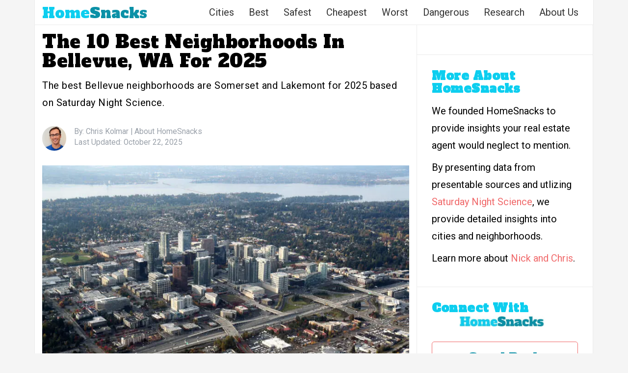

--- FILE ---
content_type: text/html; charset=UTF-8
request_url: https://www.homesnacks.com/best-neighborhoods-in-bellevue-wa/
body_size: 16850
content:
<!DOCTYPE html><html lang="en-US"><head><meta charset="UTF-8"/>
<script>var __ezHttpConsent={setByCat:function(src,tagType,attributes,category,force,customSetScriptFn=null){var setScript=function(){if(force||window.ezTcfConsent[category]){if(typeof customSetScriptFn==='function'){customSetScriptFn();}else{var scriptElement=document.createElement(tagType);scriptElement.src=src;attributes.forEach(function(attr){for(var key in attr){if(attr.hasOwnProperty(key)){scriptElement.setAttribute(key,attr[key]);}}});var firstScript=document.getElementsByTagName(tagType)[0];firstScript.parentNode.insertBefore(scriptElement,firstScript);}}};if(force||(window.ezTcfConsent&&window.ezTcfConsent.loaded)){setScript();}else if(typeof getEzConsentData==="function"){getEzConsentData().then(function(ezTcfConsent){if(ezTcfConsent&&ezTcfConsent.loaded){setScript();}else{console.error("cannot get ez consent data");force=true;setScript();}});}else{force=true;setScript();console.error("getEzConsentData is not a function");}},};</script>
<script>var ezTcfConsent=window.ezTcfConsent?window.ezTcfConsent:{loaded:false,store_info:false,develop_and_improve_services:false,measure_ad_performance:false,measure_content_performance:false,select_basic_ads:false,create_ad_profile:false,select_personalized_ads:false,create_content_profile:false,select_personalized_content:false,understand_audiences:false,use_limited_data_to_select_content:false,};function getEzConsentData(){return new Promise(function(resolve){document.addEventListener("ezConsentEvent",function(event){var ezTcfConsent=event.detail.ezTcfConsent;resolve(ezTcfConsent);});});}</script>
<script>if(typeof _setEzCookies!=='function'){function _setEzCookies(ezConsentData){var cookies=window.ezCookieQueue;for(var i=0;i<cookies.length;i++){var cookie=cookies[i];if(ezConsentData&&ezConsentData.loaded&&ezConsentData[cookie.tcfCategory]){document.cookie=cookie.name+"="+cookie.value;}}}}
window.ezCookieQueue=window.ezCookieQueue||[];if(typeof addEzCookies!=='function'){function addEzCookies(arr){window.ezCookieQueue=[...window.ezCookieQueue,...arr];}}
addEzCookies([{name:"ezoab_193317",value:"mod1-c; Path=/; Domain=homesnacks.com; Max-Age=7200",tcfCategory:"store_info",isEzoic:"true",},{name:"ezosuibasgeneris-1",value:"17afc4ed-0726-4957-6881-a24aa946bcc2; Path=/; Domain=homesnacks.com; Expires=Wed, 02 Dec 2026 09:53:17 UTC; Secure; SameSite=None",tcfCategory:"understand_audiences",isEzoic:"true",}]);if(window.ezTcfConsent&&window.ezTcfConsent.loaded){_setEzCookies(window.ezTcfConsent);}else if(typeof getEzConsentData==="function"){getEzConsentData().then(function(ezTcfConsent){if(ezTcfConsent&&ezTcfConsent.loaded){_setEzCookies(window.ezTcfConsent);}else{console.error("cannot get ez consent data");_setEzCookies(window.ezTcfConsent);}});}else{console.error("getEzConsentData is not a function");_setEzCookies(window.ezTcfConsent);}</script><script type="text/javascript" data-ezscrex='false' data-cfasync='false'>window._ezaq = Object.assign({"edge_cache_status":13,"edge_response_time":54,"url":"https://www.homesnacks.com/best-neighborhoods-in-bellevue-wa/"}, typeof window._ezaq !== "undefined" ? window._ezaq : {});</script><script type="text/javascript" data-ezscrex='false' data-cfasync='false'>window._ezaq = Object.assign({"ab_test_id":"mod1-c"}, typeof window._ezaq !== "undefined" ? window._ezaq : {});window.__ez=window.__ez||{};window.__ez.tf={};</script><script type="text/javascript" data-ezscrex='false' data-cfasync='false'>window.ezDisableAds = true;</script>
<script data-ezscrex='false' data-cfasync='false' data-pagespeed-no-defer>var __ez=__ez||{};__ez.stms=Date.now();__ez.evt={};__ez.script={};__ez.ck=__ez.ck||{};__ez.template={};__ez.template.isOrig=true;__ez.queue=__ez.queue||function(){var e=0,i=0,t=[],n=!1,o=[],r=[],s=!0,a=function(e,i,n,o,r,s,a){var l=arguments.length>7&&void 0!==arguments[7]?arguments[7]:window,d=this;this.name=e,this.funcName=i,this.parameters=null===n?null:w(n)?n:[n],this.isBlock=o,this.blockedBy=r,this.deleteWhenComplete=s,this.isError=!1,this.isComplete=!1,this.isInitialized=!1,this.proceedIfError=a,this.fWindow=l,this.isTimeDelay=!1,this.process=function(){f("... func = "+e),d.isInitialized=!0,d.isComplete=!0,f("... func.apply: "+e);var i=d.funcName.split("."),n=null,o=this.fWindow||window;i.length>3||(n=3===i.length?o[i[0]][i[1]][i[2]]:2===i.length?o[i[0]][i[1]]:o[d.funcName]),null!=n&&n.apply(null,this.parameters),!0===d.deleteWhenComplete&&delete t[e],!0===d.isBlock&&(f("----- F'D: "+d.name),m())}},l=function(e,i,t,n,o,r,s){var a=arguments.length>7&&void 0!==arguments[7]?arguments[7]:window,l=this;this.name=e,this.path=i,this.async=o,this.defer=r,this.isBlock=t,this.blockedBy=n,this.isInitialized=!1,this.isError=!1,this.isComplete=!1,this.proceedIfError=s,this.fWindow=a,this.isTimeDelay=!1,this.isPath=function(e){return"/"===e[0]&&"/"!==e[1]},this.getSrc=function(e){return void 0!==window.__ezScriptHost&&this.isPath(e)&&"banger.js"!==this.name?window.__ezScriptHost+e:e},this.process=function(){l.isInitialized=!0,f("... file = "+e);var i=this.fWindow?this.fWindow.document:document,t=i.createElement("script");t.src=this.getSrc(this.path),!0===o?t.async=!0:!0===r&&(t.defer=!0),t.onerror=function(){var e={url:window.location.href,name:l.name,path:l.path,user_agent:window.navigator.userAgent};"undefined"!=typeof _ezaq&&(e.pageview_id=_ezaq.page_view_id);var i=encodeURIComponent(JSON.stringify(e)),t=new XMLHttpRequest;t.open("GET","//g.ezoic.net/ezqlog?d="+i,!0),t.send(),f("----- ERR'D: "+l.name),l.isError=!0,!0===l.isBlock&&m()},t.onreadystatechange=t.onload=function(){var e=t.readyState;f("----- F'D: "+l.name),e&&!/loaded|complete/.test(e)||(l.isComplete=!0,!0===l.isBlock&&m())},i.getElementsByTagName("head")[0].appendChild(t)}},d=function(e,i){this.name=e,this.path="",this.async=!1,this.defer=!1,this.isBlock=!1,this.blockedBy=[],this.isInitialized=!0,this.isError=!1,this.isComplete=i,this.proceedIfError=!1,this.isTimeDelay=!1,this.process=function(){}};function c(e,i,n,s,a,d,c,u,f){var m=new l(e,i,n,s,a,d,c,f);!0===u?o[e]=m:r[e]=m,t[e]=m,h(m)}function h(e){!0!==u(e)&&0!=s&&e.process()}function u(e){if(!0===e.isTimeDelay&&!1===n)return f(e.name+" blocked = TIME DELAY!"),!0;if(w(e.blockedBy))for(var i=0;i<e.blockedBy.length;i++){var o=e.blockedBy[i];if(!1===t.hasOwnProperty(o))return f(e.name+" blocked = "+o),!0;if(!0===e.proceedIfError&&!0===t[o].isError)return!1;if(!1===t[o].isComplete)return f(e.name+" blocked = "+o),!0}return!1}function f(e){var i=window.location.href,t=new RegExp("[?&]ezq=([^&#]*)","i").exec(i);"1"===(t?t[1]:null)&&console.debug(e)}function m(){++e>200||(f("let's go"),p(o),p(r))}function p(e){for(var i in e)if(!1!==e.hasOwnProperty(i)){var t=e[i];!0===t.isComplete||u(t)||!0===t.isInitialized||!0===t.isError?!0===t.isError?f(t.name+": error"):!0===t.isComplete?f(t.name+": complete already"):!0===t.isInitialized&&f(t.name+": initialized already"):t.process()}}function w(e){return"[object Array]"==Object.prototype.toString.call(e)}return window.addEventListener("load",(function(){setTimeout((function(){n=!0,f("TDELAY -----"),m()}),5e3)}),!1),{addFile:c,addFileOnce:function(e,i,n,o,r,s,a,l,d){t[e]||c(e,i,n,o,r,s,a,l,d)},addDelayFile:function(e,i){var n=new l(e,i,!1,[],!1,!1,!0);n.isTimeDelay=!0,f(e+" ...  FILE! TDELAY"),r[e]=n,t[e]=n,h(n)},addFunc:function(e,n,s,l,d,c,u,f,m,p){!0===c&&(e=e+"_"+i++);var w=new a(e,n,s,l,d,u,f,p);!0===m?o[e]=w:r[e]=w,t[e]=w,h(w)},addDelayFunc:function(e,i,n){var o=new a(e,i,n,!1,[],!0,!0);o.isTimeDelay=!0,f(e+" ...  FUNCTION! TDELAY"),r[e]=o,t[e]=o,h(o)},items:t,processAll:m,setallowLoad:function(e){s=e},markLoaded:function(e){if(e&&0!==e.length){if(e in t){var i=t[e];!0===i.isComplete?f(i.name+" "+e+": error loaded duplicate"):(i.isComplete=!0,i.isInitialized=!0)}else t[e]=new d(e,!0);f("markLoaded dummyfile: "+t[e].name)}},logWhatsBlocked:function(){for(var e in t)!1!==t.hasOwnProperty(e)&&u(t[e])}}}();__ez.evt.add=function(e,t,n){e.addEventListener?e.addEventListener(t,n,!1):e.attachEvent?e.attachEvent("on"+t,n):e["on"+t]=n()},__ez.evt.remove=function(e,t,n){e.removeEventListener?e.removeEventListener(t,n,!1):e.detachEvent?e.detachEvent("on"+t,n):delete e["on"+t]};__ez.script.add=function(e){var t=document.createElement("script");t.src=e,t.async=!0,t.type="text/javascript",document.getElementsByTagName("head")[0].appendChild(t)};__ez.dot=__ez.dot||{};__ez.queue.addFileOnce('/detroitchicago/boise.js', '/detroitchicago/boise.js?gcb=195-1&cb=5', true, [], true, false, true, false);__ez.queue.addFileOnce('/parsonsmaize/abilene.js', '/parsonsmaize/abilene.js?gcb=195-1&cb=dc112bb7ea', true, [], true, false, true, false);__ez.queue.addFileOnce('/parsonsmaize/mulvane.js', '/parsonsmaize/mulvane.js?gcb=195-1&cb=e75e48eec0', true, ['/parsonsmaize/abilene.js'], true, false, true, false);__ez.queue.addFileOnce('/detroitchicago/birmingham.js', '/detroitchicago/birmingham.js?gcb=195-1&cb=539c47377c', true, ['/parsonsmaize/abilene.js'], true, false, true, false);</script>
<script data-ezscrex="false" type="text/javascript" data-cfasync="false">window._ezaq = Object.assign({"ad_cache_level":0,"adpicker_placement_cnt":0,"ai_placeholder_cache_level":0,"ai_placeholder_placement_cnt":-1,"article_category":"best-neighborhoods","author":"Chris Kolmar","domain":"homesnacks.com","domain_id":193317,"ezcache_level":2,"ezcache_skip_code":0,"has_bad_image":0,"has_bad_words":0,"is_sitespeed":0,"lt_cache_level":0,"publish_date":"2025-10-22","response_size":56397,"response_size_orig":50638,"response_time_orig":34,"template_id":5,"url":"https://www.homesnacks.com/best-neighborhoods-in-bellevue-wa/","word_count":0,"worst_bad_word_level":0}, typeof window._ezaq !== "undefined" ? window._ezaq : {});__ez.queue.markLoaded('ezaqBaseReady');</script>
<script type='text/javascript' data-ezscrex='false' data-cfasync='false'>
window.ezAnalyticsStatic = true;

function analyticsAddScript(script) {
	var ezDynamic = document.createElement('script');
	ezDynamic.type = 'text/javascript';
	ezDynamic.innerHTML = script;
	document.head.appendChild(ezDynamic);
}
function getCookiesWithPrefix() {
    var allCookies = document.cookie.split(';');
    var cookiesWithPrefix = {};

    for (var i = 0; i < allCookies.length; i++) {
        var cookie = allCookies[i].trim();

        for (var j = 0; j < arguments.length; j++) {
            var prefix = arguments[j];
            if (cookie.indexOf(prefix) === 0) {
                var cookieParts = cookie.split('=');
                var cookieName = cookieParts[0];
                var cookieValue = cookieParts.slice(1).join('=');
                cookiesWithPrefix[cookieName] = decodeURIComponent(cookieValue);
                break; // Once matched, no need to check other prefixes
            }
        }
    }

    return cookiesWithPrefix;
}
function productAnalytics() {
	var d = {"pr":[3,6],"omd5":"d7a033e5bb61eee09323afe1e955b46a","nar":"risk score"};
	d.u = _ezaq.url;
	d.p = _ezaq.page_view_id;
	d.v = _ezaq.visit_uuid;
	d.ab = _ezaq.ab_test_id;
	d.e = JSON.stringify(_ezaq);
	d.ref = document.referrer;
	d.c = getCookiesWithPrefix('active_template', 'ez', 'lp_');
	if(typeof ez_utmParams !== 'undefined') {
		d.utm = ez_utmParams;
	}

	var dataText = JSON.stringify(d);
	var xhr = new XMLHttpRequest();
	xhr.open('POST','/ezais/analytics?cb=1', true);
	xhr.onload = function () {
		if (xhr.status!=200) {
            return;
		}

        if(document.readyState !== 'loading') {
            analyticsAddScript(xhr.response);
            return;
        }

        var eventFunc = function() {
            if(document.readyState === 'loading') {
                return;
            }
            document.removeEventListener('readystatechange', eventFunc, false);
            analyticsAddScript(xhr.response);
        };

        document.addEventListener('readystatechange', eventFunc, false);
	};
	xhr.setRequestHeader('Content-Type','text/plain');
	xhr.send(dataText);
}
__ez.queue.addFunc("productAnalytics", "productAnalytics", null, true, ['ezaqBaseReady'], false, false, false, true);
</script><base href="https://www.homesnacks.com/best-neighborhoods-in-bellevue-wa/"/>

<meta name="viewport" content="width=device-width, initial-scale = 1.0, maximum-scale=1.0, user-scalable=no"/>
<link rel="shortcut icon" href="https://www.homesnacks.com/wp-content/uploads/2015/03/hs-favicon.png"/>
<link rel="preconnect" href="https://fonts.googleapis.com"/>
<link rel="preconnect" href="https://fonts.gstatic.com" crossorigin=""/>
<link rel="stylesheet" href="https://maxcdn.bootstrapcdn.com/bootstrap/3.3.6/css/bootstrap.min.css"/>
<link href="https://fonts.googleapis.com/css?family=Alfa+Slab+One" rel="stylesheet"/>
<meta name="robots" content="index, follow, max-image-preview:large, max-snippet:-1, max-video-preview:-1"/>

	<!-- This site is optimized with the Yoast SEO plugin v22.1 - https://yoast.com/wordpress/plugins/seo/ -->
	<title>10 Best Neighborhoods In Bellevue, WA [2025] | HomeSnacks</title>
	<meta name="description" content="The best Bellevue neighborhoods are Somerset and Lakemont for 2025 based on Saturday Night Science."/>
	<link rel="canonical" href="https://www.homesnacks.com/best-neighborhoods-in-bellevue-wa/"/>
	<meta property="og:locale" content="en_US"/>
	<meta property="og:type" content="article"/>
	<meta property="og:title" content="The 10 Best Neighborhoods In Bellevue, WA For 2025"/>
	<meta property="og:description" content="The best Bellevue neighborhoods are Somerset and Lakemont for 2025 based on Saturday Night Science."/>
	<meta property="og:url" content="https://www.homesnacks.com/best-neighborhoods-in-bellevue-wa/"/>
	<meta property="og:site_name" content="HomeSnacks"/>
	<meta property="article:author" content="https://www.facebook.com/chris.kolmar"/>
	<meta property="article:published_time" content="2025-10-22T12:44:52+00:00"/>
	<meta property="article:modified_time" content="2025-10-22T17:44:53+00:00"/>
	<meta property="og:image" content="https://www.homesnacks.com/wp-content/uploads/2024/01/best-neighborhoods-bellevue-wa.jpg"/>
	<meta property="og:image:width" content="1600"/>
	<meta property="og:image:height" content="894"/>
	<meta property="og:image:type" content="image/jpeg"/>
	<meta name="author" content="Chris Kolmar"/>
	<meta name="twitter:card" content="summary_large_image"/>
	<meta name="twitter:creator" content="@ChrisKolmar"/>
	<meta name="twitter:label1" content="Written by"/>
	<meta name="twitter:data1" content="Chris Kolmar"/>
	<meta name="twitter:label2" content="Est. reading time"/>
	<meta name="twitter:data2" content="4 minutes"/>
	<script type="application/ld+json" class="yoast-schema-graph">{"@context":"https://schema.org","@graph":[{"@type":"WebPage","@id":"https://www.homesnacks.com/best-neighborhoods-in-bellevue-wa/","url":"https://www.homesnacks.com/best-neighborhoods-in-bellevue-wa/","name":"10 Best Neighborhoods In Bellevue, WA [2025] | HomeSnacks","isPartOf":{"@id":"https://www.homesnacks.com/#website"},"primaryImageOfPage":{"@id":"https://www.homesnacks.com/best-neighborhoods-in-bellevue-wa/#primaryimage"},"image":{"@id":"https://www.homesnacks.com/best-neighborhoods-in-bellevue-wa/#primaryimage"},"thumbnailUrl":"https://www.homesnacks.com/wp-content/uploads/2024/01/best-neighborhoods-bellevue-wa.jpg","datePublished":"2025-10-22T12:44:52+00:00","dateModified":"2025-10-22T17:44:53+00:00","author":{"@id":"https://www.homesnacks.com/#/schema/person/0e75f36e6aeb5c5a0bf1751ee952a051"},"description":"The best Bellevue neighborhoods are Somerset and Lakemont for 2025 based on Saturday Night Science.","breadcrumb":{"@id":"https://www.homesnacks.com/best-neighborhoods-in-bellevue-wa/#breadcrumb"},"inLanguage":"en-US","potentialAction":[{"@type":"ReadAction","target":["https://www.homesnacks.com/best-neighborhoods-in-bellevue-wa/"]}]},{"@type":"ImageObject","inLanguage":"en-US","@id":"https://www.homesnacks.com/best-neighborhoods-in-bellevue-wa/#primaryimage","url":"https://www.homesnacks.com/wp-content/uploads/2024/01/best-neighborhoods-bellevue-wa.jpg","contentUrl":"https://www.homesnacks.com/wp-content/uploads/2024/01/best-neighborhoods-bellevue-wa.jpg","width":1600,"height":894},{"@type":"BreadcrumbList","@id":"https://www.homesnacks.com/best-neighborhoods-in-bellevue-wa/#breadcrumb","itemListElement":[{"@type":"ListItem","position":1,"name":"Home","item":"https://www.homesnacks.com/"},{"@type":"ListItem","position":2,"name":"The 10 Best Neighborhoods In Bellevue, WA For 2025"}]},{"@type":"WebSite","@id":"https://www.homesnacks.com/#website","url":"https://www.homesnacks.com/","name":"HomeSnacks","description":"Regional Infotainment","potentialAction":[{"@type":"SearchAction","target":{"@type":"EntryPoint","urlTemplate":"https://www.homesnacks.com/?s={search_term_string}"},"query-input":"required name=search_term_string"}],"inLanguage":"en-US"},{"@type":"Person","@id":"https://www.homesnacks.com/#/schema/person/0e75f36e6aeb5c5a0bf1751ee952a051","name":"Chris Kolmar","description":"Chris Kolmar has been in the real estate business for almost ten years now. He originally worked for Movoto Real Estate as the director of marketing before founding HomeSnacks. He believes the key to finding the right place to live comes down to looking at the data, reading about things to do, and, most importantly, checking it out yourself before you move. If you've been looking for a place to live in the past several years, you've probably stumbled upon his writing already. You can find out more about him on LinkedIn or his website.","sameAs":["https://www.chriskolmar.com","https://www.facebook.com/chris.kolmar","https://www.linkedin.com/in/ckolmar/","https://www.homesnacks.com/wp-content/uploads/2023/11/chris-kolmar-2023.jpg","https://twitter.com/ChrisKolmar"],"url":"https://www.homesnacks.com/author/chris/"}]}</script>
	<!-- / Yoast SEO plugin. -->


<link rel="dns-prefetch" href="//stats.wp.com"/>
<link rel="dns-prefetch" href="//www.homesnacks.com"/>
<link rel="dns-prefetch" href="//fonts.googleapis.com"/>
<link rel="stylesheet" id="wp-block-library-css" href="https://www.homesnacks.com/wp-includes/css/dist/block-library/style.min.css?ver=6.4.6" type="text/css" media="all"/>
<style id="wp-block-library-inline-css" type="text/css">
.has-text-align-justify{text-align:justify;}
</style>
<link rel="stylesheet" id="mediaelement-css" href="https://www.homesnacks.com/wp-includes/js/mediaelement/mediaelementplayer-legacy.min.css?ver=4.2.17" type="text/css" media="all"/>
<link rel="stylesheet" id="wp-mediaelement-css" href="https://www.homesnacks.com/wp-includes/js/mediaelement/wp-mediaelement.min.css?ver=6.4.6" type="text/css" media="all"/>
<style id="jetpack-sharing-buttons-style-inline-css" type="text/css">
.jetpack-sharing-buttons__services-list{display:flex;flex-direction:row;flex-wrap:wrap;gap:0;list-style-type:none;margin:5px;padding:0}.jetpack-sharing-buttons__services-list.has-small-icon-size{font-size:12px}.jetpack-sharing-buttons__services-list.has-normal-icon-size{font-size:16px}.jetpack-sharing-buttons__services-list.has-large-icon-size{font-size:24px}.jetpack-sharing-buttons__services-list.has-huge-icon-size{font-size:36px}@media print{.jetpack-sharing-buttons__services-list{display:none!important}}ul.jetpack-sharing-buttons__services-list.has-background{padding:1.25em 2.375em}
</style>
<style id="classic-theme-styles-inline-css" type="text/css">
/*! This file is auto-generated */
.wp-block-button__link{color:#fff;background-color:#32373c;border-radius:9999px;box-shadow:none;text-decoration:none;padding:calc(.667em + 2px) calc(1.333em + 2px);font-size:1.125em}.wp-block-file__button{background:#32373c;color:#fff;text-decoration:none}
</style>
<style id="global-styles-inline-css" type="text/css">
body{--wp--preset--color--black: #000000;--wp--preset--color--cyan-bluish-gray: #abb8c3;--wp--preset--color--white: #ffffff;--wp--preset--color--pale-pink: #f78da7;--wp--preset--color--vivid-red: #cf2e2e;--wp--preset--color--luminous-vivid-orange: #ff6900;--wp--preset--color--luminous-vivid-amber: #fcb900;--wp--preset--color--light-green-cyan: #7bdcb5;--wp--preset--color--vivid-green-cyan: #00d084;--wp--preset--color--pale-cyan-blue: #8ed1fc;--wp--preset--color--vivid-cyan-blue: #0693e3;--wp--preset--color--vivid-purple: #9b51e0;--wp--preset--gradient--vivid-cyan-blue-to-vivid-purple: linear-gradient(135deg,rgba(6,147,227,1) 0%,rgb(155,81,224) 100%);--wp--preset--gradient--light-green-cyan-to-vivid-green-cyan: linear-gradient(135deg,rgb(122,220,180) 0%,rgb(0,208,130) 100%);--wp--preset--gradient--luminous-vivid-amber-to-luminous-vivid-orange: linear-gradient(135deg,rgba(252,185,0,1) 0%,rgba(255,105,0,1) 100%);--wp--preset--gradient--luminous-vivid-orange-to-vivid-red: linear-gradient(135deg,rgba(255,105,0,1) 0%,rgb(207,46,46) 100%);--wp--preset--gradient--very-light-gray-to-cyan-bluish-gray: linear-gradient(135deg,rgb(238,238,238) 0%,rgb(169,184,195) 100%);--wp--preset--gradient--cool-to-warm-spectrum: linear-gradient(135deg,rgb(74,234,220) 0%,rgb(151,120,209) 20%,rgb(207,42,186) 40%,rgb(238,44,130) 60%,rgb(251,105,98) 80%,rgb(254,248,76) 100%);--wp--preset--gradient--blush-light-purple: linear-gradient(135deg,rgb(255,206,236) 0%,rgb(152,150,240) 100%);--wp--preset--gradient--blush-bordeaux: linear-gradient(135deg,rgb(254,205,165) 0%,rgb(254,45,45) 50%,rgb(107,0,62) 100%);--wp--preset--gradient--luminous-dusk: linear-gradient(135deg,rgb(255,203,112) 0%,rgb(199,81,192) 50%,rgb(65,88,208) 100%);--wp--preset--gradient--pale-ocean: linear-gradient(135deg,rgb(255,245,203) 0%,rgb(182,227,212) 50%,rgb(51,167,181) 100%);--wp--preset--gradient--electric-grass: linear-gradient(135deg,rgb(202,248,128) 0%,rgb(113,206,126) 100%);--wp--preset--gradient--midnight: linear-gradient(135deg,rgb(2,3,129) 0%,rgb(40,116,252) 100%);--wp--preset--font-size--small: 13px;--wp--preset--font-size--medium: 20px;--wp--preset--font-size--large: 36px;--wp--preset--font-size--x-large: 42px;--wp--preset--spacing--20: 0.44rem;--wp--preset--spacing--30: 0.67rem;--wp--preset--spacing--40: 1rem;--wp--preset--spacing--50: 1.5rem;--wp--preset--spacing--60: 2.25rem;--wp--preset--spacing--70: 3.38rem;--wp--preset--spacing--80: 5.06rem;--wp--preset--shadow--natural: 6px 6px 9px rgba(0, 0, 0, 0.2);--wp--preset--shadow--deep: 12px 12px 50px rgba(0, 0, 0, 0.4);--wp--preset--shadow--sharp: 6px 6px 0px rgba(0, 0, 0, 0.2);--wp--preset--shadow--outlined: 6px 6px 0px -3px rgba(255, 255, 255, 1), 6px 6px rgba(0, 0, 0, 1);--wp--preset--shadow--crisp: 6px 6px 0px rgba(0, 0, 0, 1);}:where(.is-layout-flex){gap: 0.5em;}:where(.is-layout-grid){gap: 0.5em;}body .is-layout-flow > .alignleft{float: left;margin-inline-start: 0;margin-inline-end: 2em;}body .is-layout-flow > .alignright{float: right;margin-inline-start: 2em;margin-inline-end: 0;}body .is-layout-flow > .aligncenter{margin-left: auto !important;margin-right: auto !important;}body .is-layout-constrained > .alignleft{float: left;margin-inline-start: 0;margin-inline-end: 2em;}body .is-layout-constrained > .alignright{float: right;margin-inline-start: 2em;margin-inline-end: 0;}body .is-layout-constrained > .aligncenter{margin-left: auto !important;margin-right: auto !important;}body .is-layout-constrained > :where(:not(.alignleft):not(.alignright):not(.alignfull)){max-width: var(--wp--style--global--content-size);margin-left: auto !important;margin-right: auto !important;}body .is-layout-constrained > .alignwide{max-width: var(--wp--style--global--wide-size);}body .is-layout-flex{display: flex;}body .is-layout-flex{flex-wrap: wrap;align-items: center;}body .is-layout-flex > *{margin: 0;}body .is-layout-grid{display: grid;}body .is-layout-grid > *{margin: 0;}:where(.wp-block-columns.is-layout-flex){gap: 2em;}:where(.wp-block-columns.is-layout-grid){gap: 2em;}:where(.wp-block-post-template.is-layout-flex){gap: 1.25em;}:where(.wp-block-post-template.is-layout-grid){gap: 1.25em;}.has-black-color{color: var(--wp--preset--color--black) !important;}.has-cyan-bluish-gray-color{color: var(--wp--preset--color--cyan-bluish-gray) !important;}.has-white-color{color: var(--wp--preset--color--white) !important;}.has-pale-pink-color{color: var(--wp--preset--color--pale-pink) !important;}.has-vivid-red-color{color: var(--wp--preset--color--vivid-red) !important;}.has-luminous-vivid-orange-color{color: var(--wp--preset--color--luminous-vivid-orange) !important;}.has-luminous-vivid-amber-color{color: var(--wp--preset--color--luminous-vivid-amber) !important;}.has-light-green-cyan-color{color: var(--wp--preset--color--light-green-cyan) !important;}.has-vivid-green-cyan-color{color: var(--wp--preset--color--vivid-green-cyan) !important;}.has-pale-cyan-blue-color{color: var(--wp--preset--color--pale-cyan-blue) !important;}.has-vivid-cyan-blue-color{color: var(--wp--preset--color--vivid-cyan-blue) !important;}.has-vivid-purple-color{color: var(--wp--preset--color--vivid-purple) !important;}.has-black-background-color{background-color: var(--wp--preset--color--black) !important;}.has-cyan-bluish-gray-background-color{background-color: var(--wp--preset--color--cyan-bluish-gray) !important;}.has-white-background-color{background-color: var(--wp--preset--color--white) !important;}.has-pale-pink-background-color{background-color: var(--wp--preset--color--pale-pink) !important;}.has-vivid-red-background-color{background-color: var(--wp--preset--color--vivid-red) !important;}.has-luminous-vivid-orange-background-color{background-color: var(--wp--preset--color--luminous-vivid-orange) !important;}.has-luminous-vivid-amber-background-color{background-color: var(--wp--preset--color--luminous-vivid-amber) !important;}.has-light-green-cyan-background-color{background-color: var(--wp--preset--color--light-green-cyan) !important;}.has-vivid-green-cyan-background-color{background-color: var(--wp--preset--color--vivid-green-cyan) !important;}.has-pale-cyan-blue-background-color{background-color: var(--wp--preset--color--pale-cyan-blue) !important;}.has-vivid-cyan-blue-background-color{background-color: var(--wp--preset--color--vivid-cyan-blue) !important;}.has-vivid-purple-background-color{background-color: var(--wp--preset--color--vivid-purple) !important;}.has-black-border-color{border-color: var(--wp--preset--color--black) !important;}.has-cyan-bluish-gray-border-color{border-color: var(--wp--preset--color--cyan-bluish-gray) !important;}.has-white-border-color{border-color: var(--wp--preset--color--white) !important;}.has-pale-pink-border-color{border-color: var(--wp--preset--color--pale-pink) !important;}.has-vivid-red-border-color{border-color: var(--wp--preset--color--vivid-red) !important;}.has-luminous-vivid-orange-border-color{border-color: var(--wp--preset--color--luminous-vivid-orange) !important;}.has-luminous-vivid-amber-border-color{border-color: var(--wp--preset--color--luminous-vivid-amber) !important;}.has-light-green-cyan-border-color{border-color: var(--wp--preset--color--light-green-cyan) !important;}.has-vivid-green-cyan-border-color{border-color: var(--wp--preset--color--vivid-green-cyan) !important;}.has-pale-cyan-blue-border-color{border-color: var(--wp--preset--color--pale-cyan-blue) !important;}.has-vivid-cyan-blue-border-color{border-color: var(--wp--preset--color--vivid-cyan-blue) !important;}.has-vivid-purple-border-color{border-color: var(--wp--preset--color--vivid-purple) !important;}.has-vivid-cyan-blue-to-vivid-purple-gradient-background{background: var(--wp--preset--gradient--vivid-cyan-blue-to-vivid-purple) !important;}.has-light-green-cyan-to-vivid-green-cyan-gradient-background{background: var(--wp--preset--gradient--light-green-cyan-to-vivid-green-cyan) !important;}.has-luminous-vivid-amber-to-luminous-vivid-orange-gradient-background{background: var(--wp--preset--gradient--luminous-vivid-amber-to-luminous-vivid-orange) !important;}.has-luminous-vivid-orange-to-vivid-red-gradient-background{background: var(--wp--preset--gradient--luminous-vivid-orange-to-vivid-red) !important;}.has-very-light-gray-to-cyan-bluish-gray-gradient-background{background: var(--wp--preset--gradient--very-light-gray-to-cyan-bluish-gray) !important;}.has-cool-to-warm-spectrum-gradient-background{background: var(--wp--preset--gradient--cool-to-warm-spectrum) !important;}.has-blush-light-purple-gradient-background{background: var(--wp--preset--gradient--blush-light-purple) !important;}.has-blush-bordeaux-gradient-background{background: var(--wp--preset--gradient--blush-bordeaux) !important;}.has-luminous-dusk-gradient-background{background: var(--wp--preset--gradient--luminous-dusk) !important;}.has-pale-ocean-gradient-background{background: var(--wp--preset--gradient--pale-ocean) !important;}.has-electric-grass-gradient-background{background: var(--wp--preset--gradient--electric-grass) !important;}.has-midnight-gradient-background{background: var(--wp--preset--gradient--midnight) !important;}.has-small-font-size{font-size: var(--wp--preset--font-size--small) !important;}.has-medium-font-size{font-size: var(--wp--preset--font-size--medium) !important;}.has-large-font-size{font-size: var(--wp--preset--font-size--large) !important;}.has-x-large-font-size{font-size: var(--wp--preset--font-size--x-large) !important;}
.wp-block-navigation a:where(:not(.wp-element-button)){color: inherit;}
:where(.wp-block-post-template.is-layout-flex){gap: 1.25em;}:where(.wp-block-post-template.is-layout-grid){gap: 1.25em;}
:where(.wp-block-columns.is-layout-flex){gap: 2em;}:where(.wp-block-columns.is-layout-grid){gap: 2em;}
.wp-block-pullquote{font-size: 1.5em;line-height: 1.6;}
</style>
<link rel="stylesheet" id="flymag-bootstrap-css" href="https://www.homesnacks.com/wp-content/themes/flymag/bootstrap/css/bootstrap.min.css?ver=1" type="text/css" media="all"/>
<link rel="stylesheet" id="flymag-body-fonts-css" href="//fonts.googleapis.com/css?family=Roboto%3A300%2C400&amp;ver=6.4.6" type="text/css" media="all"/>
<link rel="stylesheet" id="flymag-style-css" href="https://www.homesnacks.com/wp-content/themes/flymag/style.css?ver=6.4.6" type="text/css" media="all"/>
<style id="flymag-style-inline-css" type="text/css">
.social-navigation li:hover > a::before, a, a:hover, a:focus, a:active { color:}
.custom-menu-item-1:hover, .custom-menu-item-1 .sub-menu, .ticker-info, button, .button, input[type="button"], input[type="reset"], input[type="submit"] { background-color:}
.custom-menu-item-1 { border-color:}
.custom-menu-item-2:hover, .custom-menu-item-2 .sub-menu { background-color:}
.custom-menu-item-2 { border-color:}
.custom-menu-item-3:hover, .custom-menu-item-3 .sub-menu { background-color:}
.custom-menu-item-3 { border-color:}
.custom-menu-item-4:hover, .custom-menu-item-4 .sub-menu { background-color:}
.custom-menu-item-4 { border-color:}
.custom-menu-item-0:hover, .custom-menu-item-0 .sub-menu { background-color:}
.custom-menu-item-0 { border-color:}
.site-branding { background-color:}
.news-ticker { background-color:}
.site-title a, .site-title a:hover { color:}
.site-description { color:}
.main-navigation { background-color:}
.main-navigation a, .main-navigation li::before { color:}
body { color:}
.widget-area .widget, .widget-area .widget a { color:}
.site-footer, .footer-widget-area { background-color:}

</style>
	<style>img#wpstats{display:none}</style>
		<!--[if lt IE 9]>
<script src="https://www.homesnacks.com/wp-content/themes/flymag/js/html5shiv.js"></script>
<![endif]-->
<script>
  (function(i,s,o,g,r,a,m){i['GoogleAnalyticsObject']=r;i[r]=i[r]||function(){
  (i[r].q=i[r].q||[]).push(arguments)},i[r].l=1*new Date();a=s.createElement(o),
  m=s.getElementsByTagName(o)[0];a.async=1;a.src=g;m.parentNode.insertBefore(a,m)
  })(window,document,'script','//www.google-analytics.com/analytics.js','ga');

  ga('create', 'UA-61370432-1', 'auto');
  ga('send', 'pageview');

</script>

<!-- <script src="https://www.homesnacks.net/js-files/jquery-3.2.1.min.js"></script> -->
<!-- <script src="https://www.homesnacks.com/wp-includes/js/jquery/jquery.js"></script> -->
	<script src="https://ajax.googleapis.com/ajax/libs/jquery/1.11.3/jquery.min.js"></script>
<script src="https://maxcdn.bootstrapcdn.com/bootstrap/3.3.6/js/bootstrap.min.js"></script>
<style>
/*Header*/
.navbar-default{
	background:white;
	border:none;
	margin-bottom:0px;
}
.navbar-default li a{
	color:#333!important;

}

.navbar-brand>img{
	height: 100%;
}
.navbar-brand{
	font-family: 'Alfa Slab One', 'Open Sans',sans-serif;
    color: #0B91A7!important;
    padding: 17px 15px;
    height: 50px;
    font-size: 30px;
	margin-left:0px!important;
}
.breadcrumb{
	margin-bottom:0px;
	padding: 8px 0px;
	background-color:white;
}
.container-fluid{
	padding:0px;
	border-left: 1px solid #ebebeb;
    border-right: 1px solid #ebebeb;
    border-bottom: 1px solid #ebebeb;
}
.fill{
	background-color:white;
	border-bottom:1px solid #d4d4d4; 
	font-size:.8em;
}
.hs-style{color:#0dceef!important}
.navbar-header{
background: white;
}
@media (min-width: 1099px) {
	.navbar-nav{
		float:right;
	}
}
/*End Header*/
</style>

<script type='text/javascript'>
var ezoTemplate = 'orig_site';
var ezouid = '1';
var ezoFormfactor = '1';
</script><script data-ezscrex="false" type='text/javascript'>
var soc_app_id = '0';
var did = 193317;
var ezdomain = 'homesnacks.com';
var ezoicSearchable = 1;
</script>
<script async data-ezscrex="false" data-cfasync="false" src="//www.humix.com/video.js"></script></head>

<body class="post-template-default single single-post postid-10707 single-format-standard group-blog">

<div id="page" class="hfeed site">

<div class="container">
	<nav class="navbar navbar-default">
	<div class="container-fluid">

	<div class="navbar-header">
	<button type="button" class="navbar-toggle collapsed" data-toggle="collapse" data-target="#bs-example-navbar-collapse-1" aria-expanded="false">
	<span class="sr-only">Toggle navigation</span>
	<span class="icon-bar"></span>
	<span class="icon-bar"></span>
	<span class="icon-bar"></span>
	</button>
	<a class="navbar-brand" href="https://www.homesnacks.com"><span class="hs-style">Home</span>Snacks</a>
	</div>

	<div class="navbar-collapse collapse" id="bs-example-navbar-collapse-1" aria-expanded="false" style="height: 1px;background: white;">
	<ul class="nav navbar-nav">
	<li class="dropdown">
	<a href="#" class="dropdown-toggle" data-toggle="dropdown" role="button" aria-haspopup="true" aria-expanded="false">Cities</a>
	<ul class="dropdown-menu">
	<li><a href="https://www.homesnacks.com/list-of-cities-in-usa.html">Biggest Cities In America</a></li>
	<li><a href="https://www.homesnacks.com/cities/cities-in-california/">Biggest Cities In California</a></li>
	<li><a href="https://www.homesnacks.com/cities/cities-in-florida/">Biggest Cities In Florida</a></li>
	<li><a href="https://www.homesnacks.com/cities/cities-in-texas/">Biggest Cities In Texas</a></li>
	</ul>
	</li>
	<li class="dropdown">
	<a href="#" class="dropdown-toggle" data-toggle="dropdown" role="button" aria-haspopup="true" aria-expanded="false">Best</a>
	<ul class="dropdown-menu">
	<li><a href="https://www.homesnacks.com/best-places-to-live-in-america/">Best Places To Live In America</a></li>
	<li><a href="https://www.homesnacks.com/these-are-the-10-best-states-to-live-in-america/">Best States In America</a></li>
	<li><a href="https://www.homesnacks.com/college/best-college-towns-in-america/">Best College Towns</a></li>
	<li><a href="https://www.homesnacks.com/category/best-places-to-live/">Best Places To Live By State</a></li>
	</ul>
	</li><li class="dropdown">
	<a href="#" class="dropdown-toggle" data-toggle="dropdown" role="button" aria-haspopup="true" aria-expanded="false">Safest</a>
	<ul class="dropdown-menu">
	<li><a href="https://www.homesnacks.com/safest/">Safest Places To Live In America</a></li>
	<li><a href="https://www.homesnacks.com/safest-states-in-america/">Safest States In America</a></li>
	</ul>
	</li><li class="dropdown">
	<a href="#" class="dropdown-toggle" data-toggle="dropdown" role="button" aria-haspopup="true" aria-expanded="false">Cheapest</a>
	<ul class="dropdown-menu">
	<li><a href="https://www.homesnacks.com/cheapest-cities-in-america/">Cheapest Cities To Live In America</a></li>
	<li><a href="https://www.homesnacks.com/cheapest-states-to-live-in/">Cheapest States To Live In America</a></li>
	<li><a href="https://www.homesnacks.com/category/affordable/">Cheapest Places To Live By State</a></li>
	</ul>
	</li>
	<li class="dropdown">
	<a href="#" class="dropdown-toggle" data-toggle="dropdown" role="button" aria-haspopup="true" aria-expanded="false">Worst</a>
	<ul class="dropdown-menu">
	<li><a href="https://www.roadsnacks.net/worst-places-to-live-in-america/">Worst Places To Live In America</a></li>
	<li><a href="https://www.roadsnacks.net/worst-states-in-america/">Worst States In America</a></li>
	<li><a href="https://www.roadsnacks.net/category/worst/">Worst Places To Live By State</a></li>
	</ul>
	</li>
	<li class="dropdown">
	<a href="#" class="dropdown-toggle" data-toggle="dropdown" role="button" aria-haspopup="true" aria-expanded="false">Dangerous</a>
	<ul class="dropdown-menu">
	<li><a href="https://www.roadsnacks.net/most-dangerous-cities/">Most Dangerous Cities In America</a></li>
	<li><a href="https://www.roadsnacks.net/most-dangerous-states-in-america/">Most Dangerous States In America</a></li>
	<li><a href="https://www.roadsnacks.net/category/dangerous/">Most Dangerous Cities By State</a></li>
	</ul>
	</li>
	<li class="dropdown">
	<a href="#" class="dropdown-toggle" data-toggle="dropdown" role="button" aria-haspopup="true" aria-expanded="false">Research</a>
	<ul class="dropdown-menu">
		<li><a href="https://www.homesnacks.com/category/research/">Research And Statistics</a></li>
		<li><a href="https://www.homesnacks.com/answers/">Questions And Answers</a></li>
	<li><a href="https://www.homesnacks.com/category/rankings/">Rankings</a></li>
	<li><a href="https://www.homesnacks.com/category/diverse/">Diverse</a></li>
	<li><a href="https://www.homesnacks.com/category/richest/">Richest</a></li>
	<li><a href="https://www.homesnacks.com/category/families/">Families</a></li>
	</ul>
	</li>
	<li><a href="https://www.homesnacks.com/about-us/">About Us</a></li>
	</ul>
	</div>
	</div>
	</nav>
</div>

	<div id="content" class="site-content container clearfix">
	
	
	<div id="primary" class="content-area ">
		<main id="main" class="site-main" role="main">
				
			
<article id="post-10707" class="post-10707 post type-post status-publish format-standard has-post-thumbnail hentry category-best-neighborhoods category-rankings">

	<header class="entry-header">
		<h1 class="entry-title">The 10 Best Neighborhoods In Bellevue, WA For 2025</h1><br/>
		<h6 id="sub-title"><p>The best Bellevue neighborhoods are Somerset and Lakemont for 2025 based on Saturday Night Science.</p>
</h6>

				<div class="row">
		<div class="entry-meta author-widget col-md-6">
							<img src="https://www.homesnacks.com/wp-content/uploads/2023/11/chris-kolmar-2023.jpg" id="featured_author"/><div id="author_info">By: <a href="https://www.homesnacks.com/author/chris/">Chris Kolmar</a> | <a href="https://www.homesnacks.com/about-us/">About HomeSnacks</a><br/>Last Updated: October 22, 2025</div>
					</div><!-- .entry-meta -->
					</div>
				
	</header><!-- .entry-header -->
	<div class="entry-content">
		<div style="width:100%;max-height:500px;overflow:hidden;margin-bottom:10px ;"><img src="https://www.homesnacks.com/images/wa/bellevue-wa-0.jpg" class="list-image" alt="Best Neighborhoods In Bellevue"/></div>
<div class="source">Source: <span style="cursor: pointer;" source="en.wikipedia.org" data="/wiki/File:Aerial_Bellevue_Washington_November_2011.jpg" onclick="source(this)">Wikipedia User Jelson25</span> | <span style="cursor: pointer;" source="creativecommons.org" data="/licenses/by-sa/3.0" onclick="source(this)">CC BY-SA 3.0</span></div>
<p>What’s the best part of Bellevue?</p>
<p>It could be where everyone knows their neighbor. Or it could be where home prices are the highest, meaning it’s where everyone wants to live.</p>
<p>Instead of relying on public opinion and speculation, we wanted to get the facts straight and find out which neighborhoods in Bellevue are the best based on <a href="https://www.homesnacks.com/about-us/saturday-night-science/">Saturday Night Science</a>.</p>
<p>Whether you live in the sticks or in an apartment building downtown, you want a little pocket that you can call home. And each neighborhood offers different perks and benefits.</p>
<p>Smaller neighborhoods usually have obvious benefits — less crime, a slower pace of life, and a lower cost of living. But not all <a href="https://www.homesnacks.com/wa/bellevue/">Bellevue</a> neighborhoods are created equal. Some are better than others. But which ones?</p>
<p>If you’re thinking of moving to <a href="https://www.homesnacks.com/cities/cities-in-washington/">Washington</a> and Bellevue is on the top of your list, check out the best neighborhoods for 2025.</p>
<hr/>
<p><b>Table Of Contents:</b> <a href="#detailedTopTen">Top Ten</a> | <a href="#methodology">Methodology</a> | <a href="#summary">Summary</a> | <a href="#rankingTable">Table</a></p>
<hr/>
<section id="top-ten">
<div style="border: 1px solid #bbb;padding: 0px 20px;background: #efefef;margin-bottom: 15px;">
<h2 style="font-size:20px;margin-top: 20px">The Best Neighborhoods In Bellevue For 2025</h2>
<ol>
<li><a href="#Somerset"></a>Somerset</li>

<li><a href="#Lakemont"></a>Lakemont</li>

<li><a href="#Tam O&#39;shanter"></a>Tam O’shanter</li>

<li><a href="#West Lake Sammamish"></a>West Lake Sammamish</li>

<li><a href="#Hidden Valley"></a>Hidden Valley</li>

<li><a href="#Newport Hills"></a>Newport Hills</li>

<li><a href="#Downtown"></a>Downtown</li>

<li><a href="#North Bellevue"></a>North Bellevue</li>

<li><a href="#Bridle Trails"></a>Bridle Trails</li>

<li><a href="#Meydenbauer"></a>Meydenbauer</li>

</ol>
</div>
</section>
<p>So what’s the best neighborhood to live in Bellevue for 2025? According to the most recent census data, Somerset looks to be the best Bellevue neighborhood to live in. </p>
<p>Read on to see how we determined the places around Bellevue that deserve a little bragging rights, or maybe you’re interested in <a href="https://www.roadsnacks.net/worst-neighborhoods-in-bellevue-wa/">the worst neighborhoods in Bellevue</a>.</p>
<p>For more Washington reading, check out:</p>
<ul>
<li><a href="https://www.homesnacks.com/these-are-the-10-best-places-to-live-in-washington/">Best Places To Live In Washington</a></li>
<li><a href="https://www.homesnacks.com/most-affordable-places-in-washington/">Cheapest Places To Live In Washington</a></li>
<li><a href="https://www.roadsnacks.net/most-dangerous-cities-in-washington/">Most Dangerous Cities In Washington</a></li>
</ul>
<section id="detailedTopTen">
<div>
<h2>The 10 Best Neighborhoods To Live In Bellevue</h2>
<div class="cityHeader">
<h3 id="Somerset" class="cityName">1. Somerset</h3>
</div>
<p><iframe src="https://www.google.com/maps/embed/v1/view?key=AIzaSyDW7P8ndCJaFEyj-KU6PGSvIaggD1MdYcg&amp;zoom=14&amp;maptype=satellite&amp;center=47.555588,-122.146126" class="street-view" scrolling="no" frameboder="0"></iframe></p>
<div class="row">
<div class="col-sm-12">
<p><b>Population:</b> 13,712<br/>
<b>Median Home Value: </b> $936,211 (Sixth best)<br/>
<b>Median Income: </b> $176,447 (Second best)<br/>
<b>More on Somerset:</b> </p>
</div>
</div>
<div class="cityHeader">
<h3 id="Lakemont" class="cityName">2. Lakemont</h3>
</div>
<p><iframe src="https://www.google.com/maps/embed/v1/view?key=AIzaSyDW7P8ndCJaFEyj-KU6PGSvIaggD1MdYcg&amp;zoom=14&amp;maptype=satellite&amp;center=47.551273,-122.113449" class="street-view" scrolling="no" frameboder="0"></iframe></p>
<div class="row">
<div class="col-sm-12">
<p><b>Population:</b> 5,358<br/>
<b>Median Home Value: </b> $1,076,500 (Second best)<br/>
<b>Median Income: </b> $188,920 (best)<br/>
<b>More on Lakemont:</b> </p>
</div>
</div>
<div class="cityHeader">
<h3 id="Tam O&#39;shanter" class="cityName">3. Tam O’shanter</h3>
</div>
<p><iframe src="https://www.google.com/maps/embed/v1/view?key=AIzaSyDW7P8ndCJaFEyj-KU6PGSvIaggD1MdYcg&amp;zoom=14&amp;maptype=satellite&amp;center=47.620972,-122.102333" class="street-view" scrolling="no" frameboder="0"></iframe></p>
<div class="row">
<div class="col-sm-12">
<p><b>Population:</b> 2,817<br/>
<b>Median Home Value: </b> $972,200 (Fifth best)<br/>
<b>Median Income: </b> $170,960 (Sixth best)<br/>
<b>More on Tam O’shanter:</b> </p>
</div>
</div>
<div class="cityHeader">
<h3 id="West Lake Sammamish" class="cityName">4. West Lake Sammamish</h3>
</div>
<p><iframe src="https://www.google.com/maps/embed/v1/view?key=AIzaSyDW7P8ndCJaFEyj-KU6PGSvIaggD1MdYcg&amp;zoom=14&amp;maptype=satellite&amp;center=47.602711,-122.100044" class="street-view" scrolling="no" frameboder="0"></iframe></p>
<div class="row">
<div class="col-sm-12">
<p><b>Population:</b> 372<br/>
<b>Median Home Value: </b> $1,064,100 (Third best)<br/>
<b>Median Income: </b> $166,227 (Seventh best)<br/>
<b>More on West Lake Sammamish:</b> </p>
</div>
</div>
<div class="cityHeader">
<h3 id="Hidden Valley" class="cityName">5. Hidden Valley</h3>
</div>
<p><iframe src="https://www.google.com/maps/embed/v1/view?key=AIzaSyDW7P8ndCJaFEyj-KU6PGSvIaggD1MdYcg&amp;zoom=14&amp;maptype=satellite&amp;center=47.631641,-122.194931" class="street-view" scrolling="no" frameboder="0"></iframe></p>
<div class="row">
<div class="col-sm-12">
<p><b>Population:</b> 2,668<br/>
<b>Median Home Value: </b> $1,079,967 (best)<br/>
<b>Median Income: </b> $141,959 (12th best)<br/>
<b>More on Hidden Valley:</b> </p>
</div>
</div>
<div class="cityHeader">
<h3 id="Newport Hills" class="cityName">6. Newport Hills</h3>
</div>
<p><iframe src="https://www.google.com/maps/embed/v1/view?key=AIzaSyDW7P8ndCJaFEyj-KU6PGSvIaggD1MdYcg&amp;zoom=14&amp;maptype=satellite&amp;center=47.554199,-122.187057" class="street-view" scrolling="no" frameboder="0"></iframe></p>
<div class="row">
<div class="col-sm-12">
<p><b>Population:</b> 2,119<br/>
<b>Median Home Value: </b> $698,467 (16th best)<br/>
<b>Median Income: </b> $124,331 (17th best)<br/>
<b>More on Newport Hills:</b> </p>
</div>
</div>
<div class="cityHeader">
<h3 id="Downtown" class="cityName">7. Downtown</h3>
</div>
<p><img src="https://www.homesnacks.com/images/neighborhoods/bellevue-wa/downtown-0.jpg" alt="Downtown Bellevue, WA" class="list-image"/></p>
<div class="source">Source: <span style="cursor: pointer;" source="en.wikipedia.org" data="/wiki/File:Bellevue%2C_Washington_Skyline.JPG" onclick="source(this)">Wikipedia User </span> | <span style="cursor: pointer;" source="creativecommons.org" data="/licenses/by-sa/3.0" onclick="source(this)">CC BY-SA 3.0</span></div>
<div class="row">
<div class="col-sm-12">
<p><b>Population:</b> 18,656<br/>
<b>Median Home Value: </b> $934,078 (Seventh best)<br/>
<b>Median Income: </b> $140,470 (13th best)<br/>
<b>More on Downtown:</b> </p>
</div>
</div>
<div class="cityHeader">
<h3 id="North Bellevue" class="cityName">8. North Bellevue</h3>
</div>
<p><iframe src="https://www.google.com/maps/embed/v1/view?key=AIzaSyDW7P8ndCJaFEyj-KU6PGSvIaggD1MdYcg&amp;zoom=14&amp;maptype=satellite&amp;center=47.639118,-122.198296" class="street-view" scrolling="no" frameboder="0"></iframe></p>
<div class="row">
<div class="col-sm-12">
<p><b>Population:</b> 2,686<br/>
<b>Median Home Value: </b> $802,850 (13th best)<br/>
<b>Median Income: </b> $171,457 (Fifth best)<br/>
<b>More on North Bellevue:</b> </p>
</div>
</div>
<div class="cityHeader">
<h3 id="Bridle Trails" class="cityName">9. Bridle Trails</h3>
</div>
<p><iframe src="https://www.google.com/maps/embed/v1/view?key=AIzaSyDW7P8ndCJaFEyj-KU6PGSvIaggD1MdYcg&amp;zoom=14&amp;maptype=satellite&amp;center=47.645123,-122.165466" class="street-view" scrolling="no" frameboder="0"></iframe></p>
<div class="row">
<div class="col-sm-12">
<p><b>Population:</b> 11,874<br/>
<b>Median Home Value: </b> $678,860 (19th best)<br/>
<b>Median Income: </b> $130,520 (16th best)<br/>
<b>More on Bridle Trails:</b> </p>
</div>
</div>
<div class="cityHeader">
<h3 id="Meydenbauer" class="cityName">10. Meydenbauer</h3>
</div>
<p><img src="https://www.homesnacks.com/images/neighborhoods/bellevue-wa/meydenbauer-0.jpg" alt="Meydenbauer Bellevue, WA" class="list-image"/></p>
<div class="source">Source: <span style="cursor: pointer;" source="www.flickr.com" data="/photos/atomictaco/25347101617/sizes/l/" onclick="source(this)">Flickr User Atomic Taco</span> | <span style="cursor: pointer;" source="creativecommons.org" data="/licenses/by-sa/2.0/" onclick="source(this)">CC BY-SA 2.0</span></div>
<div class="row">
<div class="col-sm-12">
<p><b>Population:</b> 5,341<br/>
<b>Median Home Value: </b> $841,800 (Tenth best)<br/>
<b>Median Income: </b> $175,880 (Third best)<br/>
<b>More on Meydenbauer:</b> </p>
</div>
</div>
</div>
</section>
<h2 id="methodology">Methodology: How We Determined The Best Bellevue, WA Neighborhoods In 2025</h2>
<p>To rank the best neighborhoods in Bellevue, we had to determine what criteria define “best” and then apply <a href="https://www.homesnacks.com/about-us/saturday-night-science/">Saturday Night Science</a> to it.</p>
<p>Using <a href="https://www.fbi.gov/services/cjis/ucr">FBI crime</a>, <a href="https://www.census.gov/programs-surveys/acs/">Census</a>, and extrapolated <a href="https://www.bls.gov/data/">BLS data</a>, we arrived at the following set of criteria:</p>
<ul>
<li>High incomes</li>
<li>Low unemployment rates</li>
<li>Low crime</li>
<li>High home prices</li>
<li>High population densities (A proxy for things to do)</li>
</ul>
<p>We then ranked each neighborhood with scores from 1 to 22 in each category, where 1 was the best.</p>
<p>Next, we averaged the rankings for each neighborhood to create a best neighborhood index.</p>
<p>And finally, we crowned the neighborhood with the lowest best neighborhood index, the “Best City Neighborhood In Bellevue.” We’re lookin’ at you, Somerset.</p>
<p>Read on below to learn more about what it’s like to live in the best places Bellevue, <a href="https://www.homesnacks.com/cities/cities-in-washington/">Washington</a> has to offer. Or skip to the end to see the list of all the neighborhoods in the city, from best to worst.</p>
<p>We updated this article for 2025. This report is our tenth time ranking the best neighborhoods to live in Bellevue.</p>
<h2 id="summary">Summary: Putting A Bow On Our Analysis Of The Best Neighborhoods In Bellevue</h2>
<p>If you’re measuring the neighborhoods in Bellevue where crime is low and everyone wants to live, this is an accurate list.</p>
<p>The best neighborhoods in Bellevue are Somerset, Lakemont, Tam O’shanter, West Lake Sammamish, Hidden Valley, Newport Hills, Downtown, North Bellevue, Bridle Trails, and Meydenbauer.</p>
<p>As mentioned earlier, the neighborhoods in Bellevue aren’t all good. Overlake takes the title of the worst neighborhood to live in Bellevue.</p>
<p>The worst neighborhoods in Bellevue are Overlake, Robinswood, Factoria, Wilburton, and Lake Hills.</p>
<p>We ranked the neighborhoods from best to worst in the chart below.</p>
<p>For more Washington reading, check out:</p>
<ul>
<li><a href="https://www.homesnacks.com/richest-places-in-washington/">Richest Cities In Washington</a></li>
<li><a href="https://www.homesnacks.com/cities/safest-places-in-washington/">Safest Places In Washington</a></li>
<li><a href="https://www.roadsnacks.net/worst-places-to-live-in-washington/">Worst Places To Live In Washington</a></li>
</ul>
<h2 id="rankingTable">Best Neighborhoods To Live In Bellevue For 2025 Detailed Data</h2>
<div class="table-responsive">
<table id="ranking-table">
<thead>
<tr><th>Rank</th>
<th>Neighborhood</th>
<th>Population</th>
<th>Home Value</th>
<th>Median Income</th>
</tr></thead>
<tbody>
<tr>
<td>1</td>
<td>Somerset</td>
<td>13,712</td>
<td>$936,211</td>
<td>$176,447</td>
</tr>
<tr>
<td>2</td>
<td>Lakemont</td>
<td>5,358</td>
<td>$1,076,500</td>
<td>$188,920</td>
</tr>
<tr>
<td>3</td>
<td>Tam O’shanter</td>
<td>2,817</td>
<td>$972,200</td>
<td>$170,960</td>
</tr>
<tr>
<td>4</td>
<td>West Lake Sammamish</td>
<td>372</td>
<td>$1,064,100</td>
<td>$166,227</td>
</tr>
<tr>
<td>5</td>
<td>Hidden Valley</td>
<td>2,668</td>
<td>$1,079,967</td>
<td>$141,959</td>
</tr>
<tr>
<td>6</td>
<td>Newport Hills</td>
<td>2,119</td>
<td>$698,467</td>
<td>$124,331</td>
</tr>
<tr>
<td>7</td>
<td>Downtown</td>
<td>18,656</td>
<td>$934,078</td>
<td>$140,470</td>
</tr>
<tr>
<td>8</td>
<td>North Bellevue</td>
<td>2,686</td>
<td>$802,850</td>
<td>$171,457</td>
</tr>
<tr>
<td>9</td>
<td>Bridle Trails</td>
<td>11,874</td>
<td>$678,860</td>
<td>$130,520</td>
</tr>
<tr>
<td>10</td>
<td>Meydenbauer</td>
<td>5,341</td>
<td>$841,800</td>
<td>$175,880</td>
</tr>
<tr>
<td>11</td>
<td>Newport Shores</td>
<td>1,148</td>
<td>$1,048,733</td>
<td>$172,700</td>
</tr>
<tr>
<td>12</td>
<td>Eastgate</td>
<td>7,474</td>
<td>$832,733</td>
<td>$157,853</td>
</tr>
<tr>
<td>13</td>
<td>Woodbridge</td>
<td>3,989</td>
<td>$931,433</td>
<td>$150,024</td>
</tr>
<tr>
<td>14</td>
<td>Vasa</td>
<td>1,354</td>
<td>$862,800</td>
<td>$152,235</td>
</tr>
<tr>
<td>15</td>
<td>Interlake</td>
<td>5,465</td>
<td>$789,125</td>
<td>$131,763</td>
</tr>
<tr>
<td>16</td>
<td>Crossroads</td>
<td>5,674</td>
<td>$691,220</td>
<td>$108,135</td>
</tr>
<tr>
<td>17</td>
<td>Phantom Lake</td>
<td>2,111</td>
<td>$813,450</td>
<td>$162,129</td>
</tr>
<tr>
<td>18</td>
<td>Lake Hills</td>
<td>14,508</td>
<td>$638,300</td>
<td>$110,634</td>
</tr>
<tr>
<td>19</td>
<td>Wilburton</td>
<td>6,416</td>
<td>$662,583</td>
<td>$135,466</td>
</tr>
<tr>
<td>20</td>
<td>Factoria</td>
<td>2,557</td>
<td>$689,950</td>
<td>$124,062</td>
</tr>
<tr>
<td>21</td>
<td>Robinswood</td>
<td>1,997</td>
<td>$715,433</td>
<td>$119,899</td>
</tr>
<tr>
<td>22</td>
<td>Overlake</td>
<td>12,054</td>
<td>$591,140</td>
<td>$115,271</td>
</tr>
</tbody>
</table>
</div>
	</div><!-- .entry-content -->
</article><!-- #post-## -->

<div class="bottom-author">
	<div style="margin-top:0px; font-size: 28px; font-weight: 700;">
		About Chris Kolmar	</div>
	<img src="https://www.homesnacks.com/wp-content/uploads/2023/11/chris-kolmar-2023.jpg" class="bottom-author-image"/> <p><a href="https://www.homesnacks.com/author/chris/">Chris Kolmar</a> has been in the real estate business for almost ten years now. He originally worked for Movoto Real Estate as the director of marketing before founding HomeSnacks.</p>

<p>He believes the key to finding the right place to live comes down to looking at the data, reading about things to do, and, most importantly, checking it out yourself before you move.</p>

<p>If you&#39;ve been looking for a place to live in the past several years, you&#39;ve probably stumbled upon his writing already.</p>

<p>You can find out more about him on <a href="https://www.linkedin.com/in/ckolmar/">LinkedIn</a> or his <a href="https://www.chriskolmar.com">website</a>.</p></div>
<div class="bottom-author">
<i class="fa fa-folder"></i> <span class="cat-links"><a href="https://www.homesnacks.com/category/best-neighborhoods/" rel="category tag">Best Neighborhoods</a>, <a href="https://www.homesnacks.com/category/rankings/" rel="category tag">Rankings</a></span></div>


			
			
		
		</main><!-- #main -->
	</div><!-- #primary -->


<div id="secondary" class="widget-area" role="complementary">
	<aside id="custom_html-4" class="widget_text widget widget_custom_html"><div class="textwidget custom-html-widget"><!-- Ezoic - Right Sidebar - sidebar -->
<div id="ezoic-pub-ad-placeholder-101">
</div>
<!-- End Ezoic - Right Sidebar - sidebar --></div></aside><aside id="custom_html-5" class="widget_text widget widget_custom_html"><h3 class="widget-title"><span>More About HomeSnacks</span></h3><div class="textwidget custom-html-widget"><p style="color:black;">We founded HomeSnacks to provide insights your real estate agent would neglect to mention.</p><p style="color:black;">By presenting data from presentable sources and utlizing <a href="https://www.homesnacks.com/about-us/saturday-night-science/">Saturday Night Science</a>, we provide detailed insights into cities and neighborhoods.</p>
<p style="color:black;">Learn more about <a href="https://www.homesnacks.com/about-us/">Nick and Chris</a>.</p></div></aside><aside id="custom_html-6" class="widget_text widget widget_custom_html"><div class="textwidget custom-html-widget"><link href="https://fonts.googleapis.com/css?family=Alfa+Slab+One" rel="stylesheet" type="text/css"/>
<h3 class="widget-title srp-widget-title">Connect With <a href="https://www.facebook.com/RoadSnacksUSA/"><img src="//www.homesnacks.com/wp-content/uploads/2015/03/homesnacks.jpg" alt="HomeSnacks Logo"/></a></h3>
<div style="margin-top:25px;">

<div style="width:100%; height:200px; border:1px solid #F0696A; border-radius:5px; padding:15px 25px 25px 25px; text-align:center;"><span style="color:#0B91A7; font-size:24px; font-family: &#39;Alfa Slab One&#39;, cursive;">SnackPack</span><br/>
Once Per Day.<br/>Join The 6,493 Crumbs.<br/>
<div id="mc_embed_signup"><form action="//homesnacks.us10.list-manage.com/subscribe/post?u=176be2a1f0deef3f25d3d767f&amp;id=00ae32231a" method="post" id="mc-embedded-subscribe-form" name="mc-embedded-subscribe-form" class="validate" target="_blank" novalidate=""><div id="mc_embed_signup_scroll"><div class="mc-field-group"><input style="float:right; width:20%; padding:0px!important;" type="submit" value="Join" name="subscribe" id="mc-embedded-subscribe" class="button"/><div style="overflow: hidden; padding-right: .5em;;"><input style="width:100%;" type="email" placeholder="Email" name="EMAIL" class="required email" id="mce-EMAIL"/></div></div><div style="position: absolute; left: -5000px;"><input type="text" name="b_176be2a1f0deef3f25d3d767f_00ae32231a" tabindex="-1" value=""/></div></div></form></div><!-- End Widget--></div></div></div></aside></div><!-- #secondary -->


	</div><!-- #content -->
<div id="withLove">⌂ Made In NC With Love ⌂</div>
			
	<div id="sidebar-footer" class="footer-widget-area clearfix" role="complementary">
		<div class="container">
										<div class="sidebar-column col-md-4 col-sm-12">
				 	<aside id="custom_html-3" class="widget_text widget widget_custom_html"><h3 class="widget-title">About HomeSnacks</h3><div class="textwidget custom-html-widget"><p>HomeSnacks is based in Raleigh, NC.</p>

<p>We aim to deliver bite-sized pieces of infotainment about where you live.</p>

<p>We use data, analytics, and a sense of humor to determine quality of life for places across the nation. </p></div></aside>				 </div>
							<div class="sidebar-column col-md-4 col-sm-12">
				 	<aside id="custom_html-7" class="widget_text widget widget_custom_html"><h3 class="widget-title">Food Groups</h3><div class="textwidget custom-html-widget"><ul style="color:white;">
<li class="cat-item cat-item-496"><a style="color:white;" href="https://www.roadsnacks.net/category/black/">African American</a> (50)
</li>
<li class="cat-item cat-item-496"><a style="color:white;" href="https://www.homesnacks.com/category/affordable/">Cheapest Places</a> (50)
</li>
<li class="cat-item cat-item-502"><a style="color:white;" href="https://www.homesnacks.com/category/best-neighborhoods/">Best Neighborhoods</a> (88)
</li>
<li class="cat-item cat-item-30"><a style="color:white;" href="https://www.homesnacks.com/category/best-places-to-live/">Best Places To Live</a> (58)
</li>
<li class="cat-item cat-item-499"><a style="color:white;" href="https://www.homesnacks.com/category/best-small-towns/">Best Small Towns Places</a> (32)
</li>
<li class="cat-item cat-item-540"><a style="color:white;" href="https://www.roadsnacks.net/category/dangerous/">Most Dangerous Cities</a> (50)
</li>
<li class="cat-item cat-item-541"><a style="color:white;" href="https://www.homesnacks.com/category/families/">Families</a> (49)
</li>
<li class="cat-item cat-item-495"><a style="color:white;" href="https://www.homesnacks.com/category/fastest-growing/">Fastest Growing Cities</a> (51)
</li>
<li class="cat-item cat-item-498"><a style="color:white;" href="https://www.homesnacks.com/category/expensive/">Most Expensive Cities</a> (50)
</li>
<li class="cat-item cat-item-8"><a style="color:white;" href="https://www.homesnacks.com/category/rankings/">Rankings</a> (869)
</li>
<li class="cat-item cat-item-450"><a style="color:white;" href="https://www.homesnacks.com/category/richest/">Richest</a> (150)
</li>
<li class="cat-item cat-item-450"><a style="color:white;" href="https://www.roadsnacks.net/category/poorest/">Poorest</a> (150)
</li>
<li class="cat-item cat-item-101"><a style="color:white;" href="https://www.homesnacks.com/safest/">Safest</a> (52)
</li>
<li class="cat-item cat-item-540"><a style="color:white;" href="https://www.homesnacks.com/category/singles/">Singles</a> (50)
</li>
<li class="cat-item cat-item-540"><a style="color:white;" href="https://www.roadsnacks.net/category/worst/">Worst</a> (50)
</li>
</ul></div></aside>				 </div>
							<div class="sidebar-column col-md-4 col-sm-12">
				 	<aside id="custom_html-2" class="widget_text widget widget_custom_html"><h3 class="widget-title">Site Navigation</h3><div class="textwidget custom-html-widget"><ul>
<li>
<a href="//www.homesnacks.com/list-of-cities-in-usa.html">Cities</a>
</li>
<li>
<a href="//www.homesnacks.com/safest/">Safest Cities</a>
</li>
<li><a href="https://www.homesnacks.com/college/best-college-towns-in-america/">Best College Towns</a></li>
<li>
<a href="//www.homesnacks.com/about-us/">About Us</a>
</li>
<li>
<a href="//www.homesnacks.com/privacy-policy/">Privacy Policy</a>
</li>
<li><a href="//www.homesnacks.com/terms-of-use/">Terms of Use</a></li>
<li><a href="//www.homesnacks.com/dmca/">DMCA</a></li>
</ul></div></aside>				 </div>
					</div>	
	</div>	
	<footer id="colophon" class="site-footer">
		<div class="container">
			<div class="site-info">
				© 2015-2025 Chasing Chains, LLC.
				All rights reserved. 
			</div><!-- .site-info -->
		</div>
	</footer><!-- #colophon -->
<!--</div> #page -->

<script type="text/javascript" src="https://www.homesnacks.com/wp-includes/js/comment-reply.min.js?ver=6.4.6" id="comment-reply-js" async="async" data-wp-strategy="async"></script>
<script type="text/javascript" src="https://stats.wp.com/e-202549.js" id="jetpack-stats-js" data-wp-strategy="defer"></script>
<script type="text/javascript" id="jetpack-stats-js-after">
/* <![CDATA[ */
_stq = window._stq || [];
_stq.push([ "view", JSON.parse("{\"v\":\"ext\",\"blog\":\"177487931\",\"post\":\"10707\",\"tz\":\"0\",\"srv\":\"www.homesnacks.com\",\"j\":\"1:13.1.4\"}") ]);
_stq.push([ "clickTrackerInit", "177487931", "10707" ]);
/* ]]> */
</script>
<script src="https://www.homesnacks.com/js-files/more-cities.js" type="text/javascript"></script>

</div><script data-ezscrex="false" data-cfasync="false">
		window.humixPlayers = window.humixPlayers || [];
		window.humixPlayers.push({ target: 'autoinsert', isGenerated: true });
	</script><script data-cfasync="false">function _emitEzConsentEvent(){var customEvent=new CustomEvent("ezConsentEvent",{detail:{ezTcfConsent:window.ezTcfConsent},bubbles:true,cancelable:true,});document.dispatchEvent(customEvent);}
(function(window,document){function _setAllEzConsentTrue(){window.ezTcfConsent.loaded=true;window.ezTcfConsent.store_info=true;window.ezTcfConsent.develop_and_improve_services=true;window.ezTcfConsent.measure_ad_performance=true;window.ezTcfConsent.measure_content_performance=true;window.ezTcfConsent.select_basic_ads=true;window.ezTcfConsent.create_ad_profile=true;window.ezTcfConsent.select_personalized_ads=true;window.ezTcfConsent.create_content_profile=true;window.ezTcfConsent.select_personalized_content=true;window.ezTcfConsent.understand_audiences=true;window.ezTcfConsent.use_limited_data_to_select_content=true;window.ezTcfConsent.select_personalized_content=true;}
function _clearEzConsentCookie(){document.cookie="ezCMPCookieConsent=tcf2;Domain=.homesnacks.com;Path=/;expires=Thu, 01 Jan 1970 00:00:00 GMT";}
_clearEzConsentCookie();if(typeof window.__tcfapi!=="undefined"){window.ezgconsent=false;var amazonHasRun=false;function _ezAllowed(tcdata,purpose){return(tcdata.purpose.consents[purpose]||tcdata.purpose.legitimateInterests[purpose]);}
function _handleConsentDecision(tcdata){window.ezTcfConsent.loaded=true;if(!tcdata.vendor.consents["347"]&&!tcdata.vendor.legitimateInterests["347"]){window._emitEzConsentEvent();return;}
window.ezTcfConsent.store_info=_ezAllowed(tcdata,"1");window.ezTcfConsent.develop_and_improve_services=_ezAllowed(tcdata,"10");window.ezTcfConsent.measure_content_performance=_ezAllowed(tcdata,"8");window.ezTcfConsent.select_basic_ads=_ezAllowed(tcdata,"2");window.ezTcfConsent.create_ad_profile=_ezAllowed(tcdata,"3");window.ezTcfConsent.select_personalized_ads=_ezAllowed(tcdata,"4");window.ezTcfConsent.create_content_profile=_ezAllowed(tcdata,"5");window.ezTcfConsent.measure_ad_performance=_ezAllowed(tcdata,"7");window.ezTcfConsent.use_limited_data_to_select_content=_ezAllowed(tcdata,"11");window.ezTcfConsent.select_personalized_content=_ezAllowed(tcdata,"6");window.ezTcfConsent.understand_audiences=_ezAllowed(tcdata,"9");window._emitEzConsentEvent();}
function _handleGoogleConsentV2(tcdata){if(!tcdata||!tcdata.purpose||!tcdata.purpose.consents){return;}
var googConsentV2={};if(tcdata.purpose.consents[1]){googConsentV2.ad_storage='granted';googConsentV2.analytics_storage='granted';}
if(tcdata.purpose.consents[3]&&tcdata.purpose.consents[4]){googConsentV2.ad_personalization='granted';}
if(tcdata.purpose.consents[1]&&tcdata.purpose.consents[7]){googConsentV2.ad_user_data='granted';}
if(googConsentV2.analytics_storage=='denied'){gtag('set','url_passthrough',true);}
gtag('consent','update',googConsentV2);}
__tcfapi("addEventListener",2,function(tcdata,success){if(!success||!tcdata){window._emitEzConsentEvent();return;}
if(!tcdata.gdprApplies){_setAllEzConsentTrue();window._emitEzConsentEvent();return;}
if(tcdata.eventStatus==="useractioncomplete"||tcdata.eventStatus==="tcloaded"){if(typeof gtag!='undefined'){_handleGoogleConsentV2(tcdata);}
_handleConsentDecision(tcdata);if(tcdata.purpose.consents["1"]===true&&tcdata.vendor.consents["755"]!==false){window.ezgconsent=true;(adsbygoogle=window.adsbygoogle||[]).pauseAdRequests=0;}
if(window.__ezconsent){__ezconsent.setEzoicConsentSettings(ezConsentCategories);}
__tcfapi("removeEventListener",2,function(success){return null;},tcdata.listenerId);if(!(tcdata.purpose.consents["1"]===true&&_ezAllowed(tcdata,"2")&&_ezAllowed(tcdata,"3")&&_ezAllowed(tcdata,"4"))){if(typeof __ez=="object"&&typeof __ez.bit=="object"&&typeof window["_ezaq"]=="object"&&typeof window["_ezaq"]["page_view_id"]=="string"){__ez.bit.Add(window["_ezaq"]["page_view_id"],[new __ezDotData("non_personalized_ads",true),]);}}}});}else{_setAllEzConsentTrue();window._emitEzConsentEvent();}})(window,document);</script></body></html>

--- FILE ---
content_type: text/plain
request_url: https://www.google-analytics.com/j/collect?v=1&_v=j102&a=1691825272&t=pageview&_s=1&dl=https%3A%2F%2Fwww.homesnacks.com%2Fbest-neighborhoods-in-bellevue-wa%2F&ul=en-us%40posix&dt=10%20Best%20Neighborhoods%20In%20Bellevue%2C%20WA%20%5B2025%5D%20%7C%20HomeSnacks&sr=1280x720&vp=1280x720&_u=IEBAAEABAAAAACAAI~&jid=248662132&gjid=1688997149&cid=134508078.1764669199&tid=UA-61370432-1&_gid=1347083141.1764669199&_r=1&_slc=1&z=513329003
body_size: -451
content:
2,cG-MMF9PNN8QT

--- FILE ---
content_type: application/javascript
request_url: https://www.homesnacks.com/js-files/more-cities.js
body_size: 1568
content:
const numberWithCommas = (x) => {
	return x.toString().replace(/\B(?=(\d{3})+(?!\d))/g, ",");
};

$body = jQuery(function($){$("body");});

jQuery(function($){$(document).on({
	 ajaxStart: function() { $body.addClass("loading");    },
	 ajaxStop: function() { $body.removeClass("loading"); }    
	});
});

function titleCase(str) {
  str = str.toLowerCase().split('_');
  for (var i = 0; i < str.length; i++) {
    str[i] = str[i].charAt(0).toUpperCase() + str[i].slice(1);
  }
  return str.join(' ');
}

var image_start_item = 10;
var image_end_item = 19;

function loadMoreData(json_url, category, state_abbrev){
	ga('send', 'event', 'Load More', category, state_abbrev);
	jQuery(function($){ 
		$.getJSON(json_url, function(json) { // Get the JSON from file
			$.each(json, function(i, data) { // Iterate the JSON from file
				if(image_start_item <= parseInt(i) && parseInt(i) <= image_end_item){
					var rank = parseInt(i) + 1;
					var city_data = '<h2>' + rank + '. ' + data.city + '</h2>' +
					'<p>' + data.image_html + '</p>' +
					'<p><b>Population:</b> ' + numberWithCommas(data.population) + '</br>';
					for (key in Object.keys(data)){
					    var standard_columns = ['city', 'population', 'city_url', 'photo_url', 'buyerlink', 'image_html', 'intro', 'city_dot_url', 'overall_score'];
					      if(!(standard_columns.includes(Object.keys(data)[key]))){
					        city_data += '<b>' + titleCase(Object.keys(data)[key]) + ':</b> ' + data[Object.keys(data)[key]] + '</br>';
					    };
					};
					city_data += '<b>More Data:</b> <a href="' + data.buyerlink +'" rel="nofollow">Real Estate</a> | <a href="' + data.city_url +'">Data</a> | <a href="' + data.photo_url + '">Photos</a></p>\n';
					if(data.hasOwnProperty("intro") && data.intro){
						city_data += '<p>' + data.intro + '</p>';
					};
					$("#moreDataPlaceholder").append(city_data);
				};
			});
			if(image_end_item >= Object.keys(json).length){
				$("#loadMoreCitiesButton").hide();
			};
			image_start_item = image_end_item + 1;
			image_end_item = image_end_item + 10;
		});
	});
};



function JoinHomeSnacks() {
	if(document.getElementById("check").innerHTML == "bob"){
document.getElementById("caret-top").innerHTML = "&#9660;";
document.getElementById("check").innerHTML = "jim";
document.getElementById("subscribe-options").style.display = "none";
document.getElementById("subscribe-top").style.borderBottomLeftRadius = "4px";
document.getElementById("subscribe-top").style.borderBottomRightRadius = "4px";
document.getElementById("subscribe-top").style.height= "42px";
} else {
document.getElementById("caret-top").innerHTML = "&#9650;";
document.getElementById("check").innerHTML = "bob";
document.getElementById("subscribe-options").style.display = "block";
document.getElementById("subscribe-top").style.borderBottomLeftRadius = "0px";
document.getElementById("subscribe-top").style.borderBottomRightRadius = "0px";
document.getElementById("subscribe-top").style.height= "44px";
}}
function fbs_click(width, height) {
var leftPosition, topPosition; 
leftPosition = (window.screen.width / 2) - ((width / 2) + 10); 
topPosition = (window.screen.height / 2) - ((height / 2) + 50);
var windowFeatures = "status=no,height=" + height + ",width=" + width + ",resizable=yes,left=" + leftPosition + ",top=" + topPosition + ",screenX=" + leftPosition + ",screenY=" + topPosition + ",toolbar=no,menubar=no,scrollbars=no,location=no,directories=no";
u=location.href;
t=document.title;
window.open('//www.facebook.com/sharer.php?u='+encodeURIComponent(u)+'&#038;t='+encodeURIComponent(t),'sharer', windowFeatures);
return false;
}

function create_map(url){
	 console.log(Math.min(720, document.getElementById('stateMap').offsetWidth * 1.03));
	 var iframe = document.createElement("iframe");
	 
	 iframe.setAttribute('src', url); // change the URL
	 iframe.setAttribute('width', '100%');
	 iframe.setAttribute('height', Math.max(320, Math.min(720, document.getElementById('stateMap').offsetWidth * 1.03)));
	 iframe.setAttribute('frameBorder', '0');
	 iframe.setAttribute('scrolling', 'no');
	 document.getElementById('stateMap').appendChild(iframe);
}


function citySearch(place_name, json_url){
	ga('send', 'event', 'City Search', json_url.split("/")[4], json_url.split("/")[5].split(".")[0]);
	place_name = place_name.trim();
	jQuery(function($){
		$("#searchResult").html(`<img src="https://www.homesnacks.com/assets/spinner.gif"/>`)
	});
	jQuery(function($){ 
		$.getJSON(json_url, function(json) { // Get the JSON from file
			var match = 0;
			var city_count = Object.keys(json).length;

			$.each(json, function(i, data) { // Iterate the JSON from file
				if(data.city.toLowerCase() == place_name.toLowerCase()){
					console.log(data);
					var rank = parseInt(i) + 1;

					var city_data = '<div class="cityHeader">';
					if(data.city_url){
						city_data += `<b class="cityName"><a href="${data.city_url.toLowerCase()}">${data.city}: #${rank} out of ${city_count}</a></b>`;
					} else{
						city_data += `<b class="cityName">${data.city}: #${rank} out of ${city_count}</b>`;
					}
					// if(data.city_dot_url){
					// 	city_data += `<img class="cityMap" src="${data.city_dot_url}"/>`;
					// }
					city_data += '</div>';

					// city_data += `<p">${data.image_html}</p>`
					city_data += `\n<div class="row">`;
               		if(data.overall_score){
		                city_data += `<div class="col-sm-4 ta-center cityGrade" >
		                    Overall SnackAbility
		                    <div class="score-outer">
		                        <div class="score-inner">
		                            <div class="score-element">
		                                ${data.overall_score}<br><span class="source out-of">/10</span>
		                            </div>
		                        </div>
		                    </div>
		                </div>
		                <div class="col-sm-8" style="float:left;">`;
		            }else{
		                city_data += `<div class="col-sm-12">`;
		            }
		            city_data += `<p><b>Population:</b> ${numberWithCommas(data.population)}</br>`;
					for (key in Object.keys(data)){
					    var standard_columns = ['city', 'population', 'city_url', 'photo_url', 'buyerlink', 'image_html', 'intro', 'city_dot_url', 'overall_score'];
					    if(!(standard_columns.includes(Object.keys(data)[key]))){
					        city_data += `<b>${titleCase(Object.keys(data)[key])}:</b> ${data[Object.keys(data)[key]]}</br>`;
					    };
					};
					city_data += `<b>More Data:</b> <a href="${data.buyerlink}" rel="nofollow">Real Estate</a>`;
					if(data.city_url){
						city_data += ` | <a href="${data.city_url}">Data</a>`;
					}
					if(data.photo_url){
						city_data +=` | <a href="${data.photo_url}">Photos</a>`;
					}
					city_data += `</p></div></div>\n`;

					city_data += `<div class="inline-related-article homesnacks-inline"><a href="https://reviews.chriskolmar.com/create_review/?state_abbrev=${json_url.split("/")[5].split(".")[0].toUpperCase()}&city=${titleCase(place_name)}&src=citysearch" target="_blank">Review ${titleCase(place_name)}</a></div>`;

					$("#searchResult").html(city_data);
					match = 1;
				}
			});
			if(match == 0){
				$("#searchResult").html('<p>Sorry, that city doesn\'t have data.</p>');
			}
		});
	});
};

jQuery(function($){
	$(document).on('keypress',function(e) {
	    if(e.which == 13) {
	        city = $("#id_city").val();
	        category = $("#id_category").val();
	        state_abbrev = $("#id_state_abbrev").val();
	        citySearch(city, `https://www.homesnacks.com/json/${category.toLowerCase()}/${state_abbrev.toLowerCase()}.json?v=dsfsdfds`);
	    }
	});
});


jQuery(function($){
	$("#citySearchButton").on('click',function() {
		console.log('here');
        city = $("#id_city").val();
        category = $("#id_category").val();
        state_abbrev = $("#id_state_abbrev").val();
        citySearch(city, `https://www.homesnacks.com/json/${category.toLowerCase()}/${state_abbrev.toLowerCase()}.json?v=dsfsdfds`);
	});
});


function source(spanElement) {
    var base = spanElement.getAttribute("source");
    var etc = spanElement.getAttribute("data");
    var start = ''
    if (base == 'bd'){
        base = '#?';
    }
    if (base == 'rd'){
        base = '#?'
    }
    // Open the URL in a new tab/window
    window.open(start + base + etc, "_blank");
}